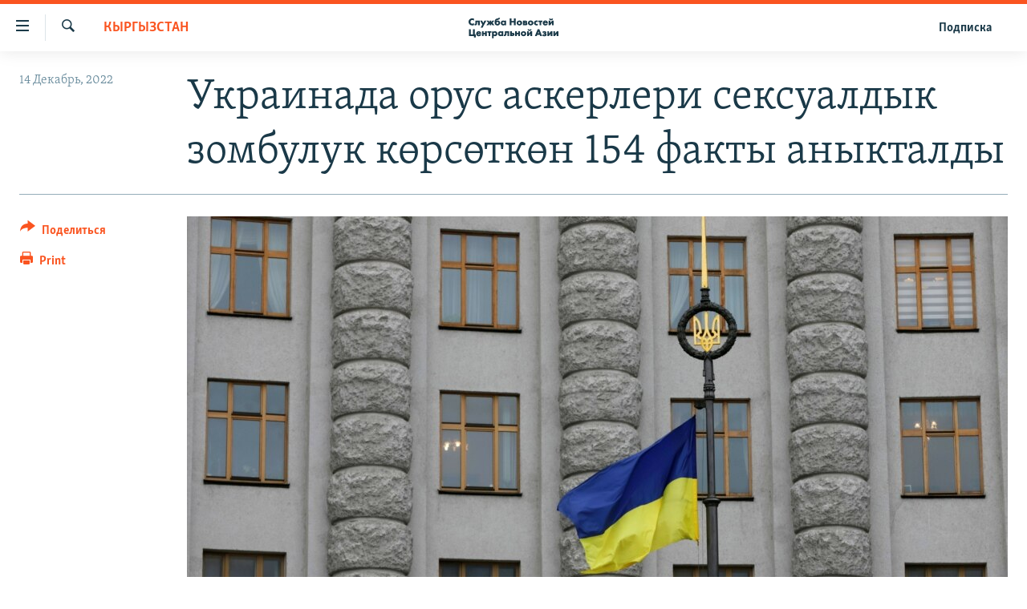

--- FILE ---
content_type: text/html; charset=utf-8
request_url: https://www.centralasian.org/a/gpu-seksualnoe-nasilie-voennikh-rf-v-ukraine/32175945.html
body_size: 8087
content:

<!DOCTYPE html>
<html lang="ru" dir="ltr" class="no-js">
<head>
<link href="/Content/responsive/RFE/ru-CAN/RFE-ru-CAN.css?&amp;av=0.0.0.0&amp;cb=370" rel="stylesheet"/>
<script type='text/javascript' src='https://www.youtube.com/iframe_api' async></script>
<script type="text/javascript">
//a general 'js' detection, must be on top level in <head>, due to CSS performance
document.documentElement.className = "js";
var cacheBuster = "370";
var appBaseUrl = "/";
var imgEnhancerBreakpoints = [0, 144, 256, 408, 650, 1023, 1597];
var isLoggingEnabled = false;
var isPreviewPage = false;
var isLivePreviewPage = false;
if (!isPreviewPage) {
window.RFE = window.RFE || {};
window.RFE.cacheEnabledByParam = window.location.href.indexOf('nocache=1') === -1;
const url = new URL(window.location.href);
const params = new URLSearchParams(url.search);
// Remove the 'nocache' parameter
params.delete('nocache');
// Update the URL without the 'nocache' parameter
url.search = params.toString();
window.history.replaceState(null, '', url.toString());
} else {
window.addEventListener('load', function() {
const links = window.document.links;
for (let i = 0; i < links.length; i++) {
links[i].href = '#';
links[i].target = '_self';
}
})
}
var pwaEnabled = false;
var swCacheDisabled;
</script>
<meta charset="utf-8" />
<title>Украинада орус аскерлери сексуалдык зомбулук көрсөткөн 154 факты аныкталды </title>
<meta name="description" content="Орусия Украинага кол салгандан бери Башкы прокуратура орус аскер кызматкерлери украин кыз-келиндерине карата сексуалдык зомбулук көрсөткөн 154 фактыны аныктады. Бул тууралуу Украинанын Башкы прокуратурасынын басма сөз кызматы билдирди." />
<meta name="keywords" content="Кыргызстан" />
<meta name="viewport" content="width=device-width, initial-scale=1.0" />
<meta http-equiv="X-UA-Compatible" content="IE=edge" />
<meta name="robots" content="max-image-preview:large">
<link href="https://www.currenttime.tv/a/gpu-seksualnoe-nasilie-voennikh-rf-v-ukraine/32175142.html" rel="canonical" />
<meta name="apple-mobile-web-app-title" content="RFE/RL" />
<meta name="apple-mobile-web-app-status-bar-style" content="black" />
<meta name="apple-itunes-app" content="app-id=475986784, app-argument=//32175945.ltr" />
<meta content="Украинада орус аскерлери сексуалдык зомбулук көрсөткөн 154 факты аныкталды " property="og:title" />
<meta content="Орусия Украинага кол салгандан бери Башкы прокуратура орус аскер кызматкерлери украин кыз-келиндерине карата сексуалдык зомбулук көрсөткөн 154 фактыны аныктады. Бул тууралуу Украинанын Башкы прокуратурасынын басма сөз кызматы билдирди." property="og:description" />
<meta content="article" property="og:type" />
<meta content="https://www.centralasian.org/a/gpu-seksualnoe-nasilie-voennikh-rf-v-ukraine/32175945.html" property="og:url" />
<meta content="CENTRAL ASIAN" property="og:site_name" />
<meta content="https://gdb.rferl.org/c6fbec4e-7db1-4dea-893b-ae2c95873e79_w1200_h630.jpg" property="og:image" />
<meta content="1200" property="og:image:width" />
<meta content="630" property="og:image:height" />
<meta content="568280086670706" property="fb:app_id" />
<meta content="summary_large_image" name="twitter:card" />
<meta content="@SomeAccount" name="twitter:site" />
<meta content="https://gdb.rferl.org/c6fbec4e-7db1-4dea-893b-ae2c95873e79_w1200_h630.jpg" name="twitter:image" />
<meta content="Украинада орус аскерлери сексуалдык зомбулук көрсөткөн 154 факты аныкталды " name="twitter:title" />
<meta content="Орусия Украинага кол салгандан бери Башкы прокуратура орус аскер кызматкерлери украин кыз-келиндерине карата сексуалдык зомбулук көрсөткөн 154 фактыны аныктады. Бул тууралуу Украинанын Башкы прокуратурасынын басма сөз кызматы билдирди." name="twitter:description" />
<script type="application/ld+json">{"articleSection":"Кыргызстан","isAccessibleForFree":true,"headline":"Украинада орус аскерлери сексуалдык зомбулук көрсөткөн 154 факты аныкталды ","inLanguage":"ru-CAN","keywords":"Кыргызстан","author":{"@type":"Person","name":"RFE/RL"},"datePublished":"2022-12-14 08:41:13Z","dateModified":"2022-12-14 08:41:13Z","publisher":{"logo":{"width":512,"height":220,"@type":"ImageObject","url":"https://www.centralasian.org/Content/responsive/RFE/ru-CAN/img/logo.png"},"@type":"NewsMediaOrganization","url":"https://www.centralasian.org","sameAs":["https://www.instagram.com/"],"name":"CENTRAL ASIAN","alternateName":""},"@context":"https://schema.org","@type":"NewsArticle","mainEntityOfPage":"https://www.centralasian.org/a/gpu-seksualnoe-nasilie-voennikh-rf-v-ukraine/32175945.html","url":"https://www.centralasian.org/a/gpu-seksualnoe-nasilie-voennikh-rf-v-ukraine/32175945.html","description":"Орусия Украинага кол салгандан бери Башкы прокуратура орус аскер кызматкерлери украин кыз-келиндерине карата сексуалдык зомбулук көрсөткөн 154 фактыны аныктады. Бул тууралуу Украинанын Башкы прокуратурасынын басма сөз кызматы билдирди.","image":{"width":1080,"height":608,"@type":"ImageObject","url":"https://gdb.rferl.org/c6fbec4e-7db1-4dea-893b-ae2c95873e79_w1080_h608.jpg"},"name":"Украинада орус аскерлери сексуалдык зомбулук көрсөткөн 154 факты аныкталды "}</script>
<script src="/Scripts/responsive/infographics.b?v=dVbZ-Cza7s4UoO3BqYSZdbxQZVF4BOLP5EfYDs4kqEo1&amp;av=0.0.0.0&amp;cb=370"></script>
<script src="/Scripts/responsive/loader.b?v=Q26XNwrL6vJYKjqFQRDnx01Lk2pi1mRsuLEaVKMsvpA1&amp;av=0.0.0.0&amp;cb=370"></script>
<link rel="icon" type="image/svg+xml" href="/Content/responsive/RFE/img/webApp/favicon.svg" />
<link rel="alternate icon" href="/Content/responsive/RFE/img/webApp/favicon.ico" />
<link rel="mask-icon" color="#ea6903" href="/Content/responsive/RFE/img/webApp/favicon_safari.svg" />
<link rel="apple-touch-icon" sizes="152x152" href="/Content/responsive/RFE/img/webApp/ico-152x152.png" />
<link rel="apple-touch-icon" sizes="144x144" href="/Content/responsive/RFE/img/webApp/ico-144x144.png" />
<link rel="apple-touch-icon" sizes="114x114" href="/Content/responsive/RFE/img/webApp/ico-114x114.png" />
<link rel="apple-touch-icon" sizes="72x72" href="/Content/responsive/RFE/img/webApp/ico-72x72.png" />
<link rel="apple-touch-icon-precomposed" href="/Content/responsive/RFE/img/webApp/ico-57x57.png" />
<link rel="icon" sizes="192x192" href="/Content/responsive/RFE/img/webApp/ico-192x192.png" />
<link rel="icon" sizes="128x128" href="/Content/responsive/RFE/img/webApp/ico-128x128.png" />
<meta name="msapplication-TileColor" content="#ffffff" />
<meta name="msapplication-TileImage" content="/Content/responsive/RFE/img/webApp/ico-144x144.png" />
<link rel="preload" href="/Content/responsive/fonts/Skolar-Lt_Cyrl_v2.4.woff" type="font/woff" as="font" crossorigin="anonymous" />
<link rel="alternate" type="application/rss+xml" title="RFE/RL - Top Stories [RSS]" href="/api/" />
<link rel="sitemap" type="application/rss+xml" href="/sitemap.xml" />
</head>
<body class=" nav-no-loaded cc_theme pg-article print-lay-article js-category-to-nav nojs-images ">
<script type="text/javascript" >
var analyticsData = {url:"https://www.centralasian.org/a/gpu-seksualnoe-nasilie-voennikh-rf-v-ukraine/32175945.html",property_id:"530",article_uid:"32175945",page_title:"Украинада орус аскерлери сексуалдык зомбулук көрсөткөн 154 факты аныкталды ",page_type:"article",content_type:"article",subcontent_type:"article",last_modified:"2022-12-14 08:41:13Z",pub_datetime:"2022-12-14 08:41:13Z",pub_year:"2022",pub_month:"12",pub_day:"14",pub_hour:"08",pub_weekday:"Wednesday",section:"кыргызстан",english_section:"kyrgyzstan",byline:"",categories:"kyrgyzstan",domain:"www.centralasian.org",language:"Russian",language_service:"RFERL Central Asian",platform:"web",copied:"no",copied_article:"",copied_title:"",runs_js:"Yes",cms_release:"8.44.0.0.370",enviro_type:"prod",slug:"gpu-seksualnoe-nasilie-voennikh-rf-v-ukraine",entity:"RFE",short_language_service:"CAN",platform_short:"W",page_name:"Украинада орус аскерлери сексуалдык зомбулук көрсөткөн 154 факты аныкталды "};
</script>
<noscript><iframe src="https://www.googletagmanager.com/ns.html?id=GTM-WXZBPZ" height="0" width="0" style="display:none;visibility:hidden"></iframe></noscript><script type="text/javascript" data-cookiecategory="analytics">
var gtmEventObject = Object.assign({}, analyticsData, {event: 'page_meta_ready'});window.dataLayer = window.dataLayer || [];window.dataLayer.push(gtmEventObject);
if (top.location === self.location) { //if not inside of an IFrame
var renderGtm = "true";
if (renderGtm === "true") {
(function(w,d,s,l,i){w[l]=w[l]||[];w[l].push({'gtm.start':new Date().getTime(),event:'gtm.js'});var f=d.getElementsByTagName(s)[0],j=d.createElement(s),dl=l!='dataLayer'?'&l='+l:'';j.async=true;j.src='//www.googletagmanager.com/gtm.js?id='+i+dl;f.parentNode.insertBefore(j,f);})(window,document,'script','dataLayer','GTM-WXZBPZ');
}
}
</script>
<!--Analytics tag js version start-->
<!--*** Accessibility links - For ScreenReaders only ***-->
<section>
<div class="sr-only">
<h2>Ссылки доступа</h2>
<ul>
<li><a href="#content" data-disable-smooth-scroll="1">Вернуться к основному содержанию</a></li>
<li><a href="#navigation" data-disable-smooth-scroll="1">Вернутся к главной навигации</a></li>
<li><a href="#txtHeaderSearch" data-disable-smooth-scroll="1">Вернутся к поиску</a></li>
</ul>
</div>
</section>
<div dir="ltr">
<div id="page">
<aside>
<div class="c-lightbox overlay-modal">
<div class="c-lightbox__intro">
<h2 class="c-lightbox__intro-title"></h2>
<button class="btn btn--rounded c-lightbox__btn c-lightbox__intro-next" title="Следующий">
<span class="ico ico--rounded ico-chevron-forward"></span>
<span class="sr-only">Следующий</span>
</button>
</div>
<div class="c-lightbox__nav">
<button class="btn btn--rounded c-lightbox__btn c-lightbox__btn--close" title="Закрыть">
<span class="ico ico--rounded ico-close"></span>
<span class="sr-only">Закрыть</span>
</button>
<button class="btn btn--rounded c-lightbox__btn c-lightbox__btn--prev" title="Предыдущий">
<span class="ico ico--rounded ico-chevron-backward"></span>
<span class="sr-only">Предыдущий</span>
</button>
<button class="btn btn--rounded c-lightbox__btn c-lightbox__btn--next" title="Следующий">
<span class="ico ico--rounded ico-chevron-forward"></span>
<span class="sr-only">Следующий</span>
</button>
</div>
<div class="c-lightbox__content-wrap">
<figure class="c-lightbox__content">
<span class="c-spinner c-spinner--lightbox">
<img src="/Content/responsive/img/player-spinner.png"
alt="пожалуйста, подождите"
title="пожалуйста, подождите" />
</span>
<div class="c-lightbox__img">
<div class="thumb">
<img src="" alt="" />
</div>
</div>
<figcaption>
<div class="c-lightbox__info c-lightbox__info--foot">
<span class="c-lightbox__counter"></span>
<span class="caption c-lightbox__caption"></span>
</div>
</figcaption>
</figure>
</div>
<div class="hidden">
<div class="content-advisory__box content-advisory__box--lightbox">
<span class="content-advisory__box-text">This image contains sensitive content which some people may find offensive or disturbing.</span>
<button class="btn btn--transparent content-advisory__box-btn m-t-md" value="text" type="button">
<span class="btn__text">
Click to reveal
</span>
</button>
</div>
</div>
</div>
<div class="print-dialogue">
<div class="container">
<h3 class="print-dialogue__title section-head">Print Options:</h3>
<div class="print-dialogue__opts">
<ul class="print-dialogue__opt-group">
<li class="form__group form__group--checkbox">
<input class="form__check " id="checkboxImages" name="checkboxImages" type="checkbox" checked="checked" />
<label for="checkboxImages" class="form__label m-t-md">Images</label>
</li>
<li class="form__group form__group--checkbox">
<input class="form__check " id="checkboxMultimedia" name="checkboxMultimedia" type="checkbox" checked="checked" />
<label for="checkboxMultimedia" class="form__label m-t-md">Multimedia</label>
</li>
</ul>
<ul class="print-dialogue__opt-group">
<li class="form__group form__group--checkbox">
<input class="form__check " id="checkboxEmbedded" name="checkboxEmbedded" type="checkbox" checked="checked" />
<label for="checkboxEmbedded" class="form__label m-t-md">Embedded Content</label>
</li>
<li class="hidden">
<input class="form__check " id="checkboxComments" name="checkboxComments" type="checkbox" />
<label for="checkboxComments" class="form__label m-t-md"> Comments</label>
</li>
</ul>
</div>
<div class="print-dialogue__buttons">
<button class="btn btn--secondary close-button" type="button" title="Отменить">
<span class="btn__text ">Отменить</span>
</button>
<button class="btn btn-cust-print m-l-sm" type="button" title="Print">
<span class="btn__text ">Print</span>
</button>
</div>
</div>
</div>
<div class="ctc-message pos-fix">
<div class="ctc-message__inner">Link has been copied to clipboard</div>
</div>
</aside>
<div class="hdr-20 hdr-20--big">
<div class="hdr-20__inner">
<div class="hdr-20__max pos-rel">
<div class="hdr-20__side hdr-20__side--primary d-flex">
<label data-for="main-menu-ctrl" data-switcher-trigger="true" data-switch-target="main-menu-ctrl" class="burger hdr-trigger pos-rel trans-trigger" data-trans-evt="click" data-trans-id="menu">
<span class="ico ico-close hdr-trigger__ico hdr-trigger__ico--close burger__ico burger__ico--close"></span>
<span class="ico ico-menu hdr-trigger__ico hdr-trigger__ico--open burger__ico burger__ico--open"></span>
</label>
<div class="menu-pnl pos-fix trans-target" data-switch-target="main-menu-ctrl" data-trans-id="menu">
<div class="menu-pnl__inner">
<nav class="main-nav menu-pnl__item menu-pnl__item--first">
<ul class="main-nav__list accordeon" data-analytics-tales="false" data-promo-name="link" data-location-name="nav,secnav">
<li class="main-nav__item">
<a class="main-nav__item-name main-nav__item-name--link" href="https://www.centralasian.org/p/4860.html" title="О проекте" >О проекте</a>
</li>
<li class="main-nav__item">
<a class="main-nav__item-name main-nav__item-name--link" href="https://www.centralasian.org/subscribe.html" title="Подписка" >Подписка</a>
</li>
<li class="main-nav__item">
<a class="main-nav__item-name main-nav__item-name--link" href="https://www.centralasian.org/p/4808.html" title="Контакты" >Контакты</a>
</li>
<li class="main-nav__item">
<a class="main-nav__item-name main-nav__item-name--link" href="https://direct.usagm.gov" title="RFE/RL Директ" >RFE/RL Директ</a>
</li>
<li class="main-nav__item">
<a class="main-nav__item-name main-nav__item-name--link" href="http://www.currenttime.tv/" title="настоящее время" >настоящее время</a>
</li>
<li class="main-nav__item">
<a class="main-nav__item-name main-nav__item-name--link" href="/z/22619" title="Мигрант Медиа" data-item-name="migrant-media" >Мигрант Медиа</a>
</li>
</ul>
</nav>
</div>
</div>
<label data-for="top-search-ctrl" data-switcher-trigger="true" data-switch-target="top-search-ctrl" class="top-srch-trigger hdr-trigger">
<span class="ico ico-close hdr-trigger__ico hdr-trigger__ico--close top-srch-trigger__ico top-srch-trigger__ico--close"></span>
<span class="ico ico-search hdr-trigger__ico hdr-trigger__ico--open top-srch-trigger__ico top-srch-trigger__ico--open"></span>
</label>
<div class="srch-top srch-top--in-header" data-switch-target="top-search-ctrl">
<div class="container">
<form action="/s" class="srch-top__form srch-top__form--in-header" id="form-topSearchHeader" method="get" role="search"><label for="txtHeaderSearch" class="sr-only">Искать</label>
<input type="text" id="txtHeaderSearch" name="k" placeholder="текст для поиска..." accesskey="s" value="" class="srch-top__input analyticstag-event" onkeydown="if (event.keyCode === 13) { FireAnalyticsTagEventOnSearch('search', $dom.get('#txtHeaderSearch')[0].value) }" />
<button title="Искать" type="submit" class="btn btn--top-srch analyticstag-event" onclick="FireAnalyticsTagEventOnSearch('search', $dom.get('#txtHeaderSearch')[0].value) ">
<span class="ico ico-search"></span>
</button></form>
</div>
</div>
<a href="/" class="main-logo-link">
<img src="/Content/responsive/RFE/ru-CAN/img/logo-compact.svg" class="main-logo main-logo--comp" alt="site logo">
<img src="/Content/responsive/RFE/ru-CAN/img/logo.svg" class="main-logo main-logo--big" alt="site logo">
</a>
</div>
<div class="hdr-20__side hdr-20__side--secondary d-flex">
<a href="/subscribe.html" title="Подписка" class="hdr-20__secondary-item hdr-20__secondary-item--lang" data-item-name="satellite">
Подписка
</a>
<a href="/s" title="Искать" class="hdr-20__secondary-item hdr-20__secondary-item--search" data-item-name="search">
<span class="ico ico-search hdr-20__secondary-icon hdr-20__secondary-icon--search"></span>
</a>
<div class="srch-bottom">
<form action="/s" class="srch-bottom__form d-flex" id="form-bottomSearch" method="get" role="search"><label for="txtSearch" class="sr-only">Искать</label>
<input type="search" id="txtSearch" name="k" placeholder="текст для поиска..." accesskey="s" value="" class="srch-bottom__input analyticstag-event" onkeydown="if (event.keyCode === 13) { FireAnalyticsTagEventOnSearch('search', $dom.get('#txtSearch')[0].value) }" />
<button title="Искать" type="submit" class="btn btn--bottom-srch analyticstag-event" onclick="FireAnalyticsTagEventOnSearch('search', $dom.get('#txtSearch')[0].value) ">
<span class="ico ico-search"></span>
</button></form>
</div>
</div>
<img src="/Content/responsive/RFE/ru-CAN/img/logo-print.gif" class="logo-print" alt="site logo">
<img src="/Content/responsive/RFE/ru-CAN/img/logo-print_color.png" class="logo-print logo-print--color" alt="site logo">
</div>
</div>
</div>
<script>
if (document.body.className.indexOf('pg-home') > -1) {
var nav2In = document.querySelector('.hdr-20__inner');
var nav2Sec = document.querySelector('.hdr-20__side--secondary');
var secStyle = window.getComputedStyle(nav2Sec);
if (nav2In && window.pageYOffset < 150 && secStyle['position'] !== 'fixed') {
nav2In.classList.add('hdr-20__inner--big')
}
}
</script>
<div class="c-hlights c-hlights--breaking c-hlights--no-item" data-hlight-display="mobile,desktop">
<div class="c-hlights__wrap container p-0">
<div class="c-hlights__nav">
<a role="button" href="#" title="Предыдущий">
<span class="ico ico-chevron-backward m-0"></span>
<span class="sr-only">Предыдущий</span>
</a>
<a role="button" href="#" title="Следующий">
<span class="ico ico-chevron-forward m-0"></span>
<span class="sr-only">Следующий</span>
</a>
</div>
<span class="c-hlights__label">
<span class="">Новость часа</span>
<span class="switcher-trigger">
<label data-for="more-less-1" data-switcher-trigger="true" class="switcher-trigger__label switcher-trigger__label--more p-b-0" title="Показать больше">
<span class="ico ico-chevron-down"></span>
</label>
<label data-for="more-less-1" data-switcher-trigger="true" class="switcher-trigger__label switcher-trigger__label--less p-b-0" title="Show less">
<span class="ico ico-chevron-up"></span>
</label>
</span>
</span>
<ul class="c-hlights__items switcher-target" data-switch-target="more-less-1">
</ul>
</div>
</div> <div id="content">
<main class="container">
<div class="hdr-container">
<div class="row">
<div class="col-category col-xs-12 col-md-2 pull-left"> <div class="category js-category">
<a class="" href="/z/18690">Кыргызстан</a> </div>
</div><div class="col-title col-xs-12 col-md-10 pull-right"> <h1 class="title pg-title">
Украинада орус аскерлери сексуалдык зомбулук көрсөткөн 154 факты аныкталды
</h1>
</div><div class="col-publishing-details col-xs-12 col-sm-12 col-md-2 pull-left"> <div class="publishing-details ">
<div class="published">
<span class="date" >
<time pubdate="pubdate" datetime="2022-12-14T08:41:13+00:00">
14 Декабрь, 2022
</time>
</span>
</div>
</div>
</div><div class="col-lg-12 separator"> <div class="separator">
<hr class="title-line" />
</div>
</div><div class="col-multimedia col-xs-12 col-md-10 pull-right"> <div class="cover-media">
<figure class="media-image js-media-expand">
<div class="img-wrap">
<div class="thumb thumb16_9">
<img src="https://gdb.rferl.org/f34086c7-6f7a-4346-bff8-4d30c0d5196f_w250_r1_s.jpg" alt="" />
</div>
</div>
</figure>
</div>
</div><div class="col-xs-12 col-md-2 pull-left article-share pos-rel"> <div class="share--box">
<div class="sticky-share-container" style="display:none">
<div class="container">
<a href="https://www.centralasian.org" id="logo-sticky-share">&nbsp;</a>
<div class="pg-title pg-title--sticky-share">
Украинада орус аскерлери сексуалдык зомбулук көрсөткөн 154 факты аныкталды
</div>
<div class="sticked-nav-actions">
<!--This part is for sticky navigation display-->
<p class="buttons link-content-sharing p-0 ">
<button class="btn btn--link btn-content-sharing p-t-0 " id="btnContentSharing" value="text" role="Button" type="" title="поделиться в других соцсетях">
<span class="ico ico-share ico--l"></span>
<span class="btn__text ">
Поделиться
</span>
</button>
</p>
<aside class="content-sharing js-content-sharing js-content-sharing--apply-sticky content-sharing--sticky"
role="complementary"
data-share-url="https://www.centralasian.org/a/gpu-seksualnoe-nasilie-voennikh-rf-v-ukraine/32175945.html" data-share-title="Украинада орус аскерлери сексуалдык зомбулук көрсөткөн 154 факты аныкталды " data-share-text="Орусия Украинага кол салгандан бери Башкы прокуратура орус аскер кызматкерлери украин кыз-келиндерине карата сексуалдык зомбулук көрсөткөн 154 фактыны аныктады. Бул тууралуу Украинанын Башкы прокуратурасынын басма сөз кызматы билдирди.">
<div class="content-sharing__popover">
<h6 class="content-sharing__title">Поделиться</h6>
<button href="#close" id="btnCloseSharing" class="btn btn--text-like content-sharing__close-btn">
<span class="ico ico-close ico--l"></span>
</button>
<ul class="content-sharing__list">
<li class="content-sharing__item">
<div class="ctc ">
<input type="text" class="ctc__input" readonly="readonly">
<a href="" js-href="https://www.centralasian.org/a/gpu-seksualnoe-nasilie-voennikh-rf-v-ukraine/32175945.html" class="content-sharing__link ctc__button">
<span class="ico ico-copy-link ico--rounded ico--s"></span>
<span class="content-sharing__link-text">Copy link</span>
</a>
</div>
</li>
<li class="content-sharing__item">
<a href="https://telegram.me/share/url?url=https%3a%2f%2fwww.centralasian.org%2fa%2fgpu-seksualnoe-nasilie-voennikh-rf-v-ukraine%2f32175945.html"
data-analytics-text="share_on_telegram"
title="Telegram" target="_blank"
class="content-sharing__link js-social-btn">
<span class="ico ico-telegram ico--rounded ico--s"></span>
<span class="content-sharing__link-text">Telegram</span>
</a>
</li>
<li class="content-sharing__item">
<a href="mailto:?body=https%3a%2f%2fwww.centralasian.org%2fa%2fgpu-seksualnoe-nasilie-voennikh-rf-v-ukraine%2f32175945.html&amp;subject=Украинада орус аскерлери сексуалдык зомбулук көрсөткөн 154 факты аныкталды "
title="Email"
class="content-sharing__link ">
<span class="ico ico-email ico--rounded ico--s"></span>
<span class="content-sharing__link-text">Email</span>
</a>
</li>
</ul>
</div>
</aside>
</div>
</div>
</div>
<div class="links">
<p class="buttons link-content-sharing p-0 ">
<button class="btn btn--link btn-content-sharing p-t-0 " id="btnContentSharing" value="text" role="Button" type="" title="поделиться в других соцсетях">
<span class="ico ico-share ico--l"></span>
<span class="btn__text ">
Поделиться
</span>
</button>
</p>
<aside class="content-sharing js-content-sharing " role="complementary"
data-share-url="https://www.centralasian.org/a/gpu-seksualnoe-nasilie-voennikh-rf-v-ukraine/32175945.html" data-share-title="Украинада орус аскерлери сексуалдык зомбулук көрсөткөн 154 факты аныкталды " data-share-text="Орусия Украинага кол салгандан бери Башкы прокуратура орус аскер кызматкерлери украин кыз-келиндерине карата сексуалдык зомбулук көрсөткөн 154 фактыны аныктады. Бул тууралуу Украинанын Башкы прокуратурасынын басма сөз кызматы билдирди.">
<div class="content-sharing__popover">
<h6 class="content-sharing__title">Поделиться</h6>
<button href="#close" id="btnCloseSharing" class="btn btn--text-like content-sharing__close-btn">
<span class="ico ico-close ico--l"></span>
</button>
<ul class="content-sharing__list">
<li class="content-sharing__item">
<div class="ctc ">
<input type="text" class="ctc__input" readonly="readonly">
<a href="" js-href="https://www.centralasian.org/a/gpu-seksualnoe-nasilie-voennikh-rf-v-ukraine/32175945.html" class="content-sharing__link ctc__button">
<span class="ico ico-copy-link ico--rounded ico--l"></span>
<span class="content-sharing__link-text">Copy link</span>
</a>
</div>
</li>
<li class="content-sharing__item">
<a href="https://telegram.me/share/url?url=https%3a%2f%2fwww.centralasian.org%2fa%2fgpu-seksualnoe-nasilie-voennikh-rf-v-ukraine%2f32175945.html"
data-analytics-text="share_on_telegram"
title="Telegram" target="_blank"
class="content-sharing__link js-social-btn">
<span class="ico ico-telegram ico--rounded ico--l"></span>
<span class="content-sharing__link-text">Telegram</span>
</a>
</li>
<li class="content-sharing__item">
<a href="mailto:?body=https%3a%2f%2fwww.centralasian.org%2fa%2fgpu-seksualnoe-nasilie-voennikh-rf-v-ukraine%2f32175945.html&amp;subject=Украинада орус аскерлери сексуалдык зомбулук көрсөткөн 154 факты аныкталды "
title="Email"
class="content-sharing__link ">
<span class="ico ico-email ico--rounded ico--l"></span>
<span class="content-sharing__link-text">Email</span>
</a>
</li>
</ul>
</div>
</aside>
<p class="link-print visible-md visible-lg buttons p-0">
<button class="btn btn--link btn-print p-t-0" onclick="if (typeof FireAnalyticsTagEvent === 'function') {FireAnalyticsTagEvent({ on_page_event: 'print_story' });}return false" title="(CTRL+P)">
<span class="ico ico-print"></span>
<span class="btn__text">Print</span>
</button>
</p>
</div>
</div>
</div>
</div>
</div>
<div class="body-container">
<div class="row">
<div class="col-xs-12 col-sm-12 col-md-10 col-lg-10 pull-right">
<div class="row">
<div class="col-xs-12 col-sm-12 col-md-8 col-lg-8 pull-left bottom-offset content-offset">
<div class="intro intro--bold" >
<p >Орусия Украинага кол салгандан бери Башкы прокуратура орус аскер кызматкерлери украин кыз-келиндерине карата сексуалдык зомбулук көрсөткөн 154 фактыны аныктады. Бул тууралуу Украинанын Башкы прокуратурасынын басма сөз кызматы билдирди.</p>
</div>
<div id="article-content" class="content-floated-wrap fb-quotable">
<div class="wsw">
<p> </p>
<p> </p>
<p>Маалыматка караганда, сексуалдык мүнөздөгү кылмыштар орус аскерлери басып алган украин аймактарында жасалган.</p>
<p>Тергөөчүлөр Херсондо орус аскер кызматкерлери төрт ай бою жергиликтүү аялды зордуктап келгенин аныкташкан. Марттан баштап орус аскерлери херсондук дагы бир аялды маал-маалы менен жылаңач чечиндирип, кыйнап, денесине кайнак суу куюшкан.</p>
<p>Тергөөчүлөр орус аскерлери украиналыктардын жыныстык органдарына электр тогун өткөрүү менен кыйнаган 30 фактыны ачыкка чыгарышкан.</p>
<p>Июлда БУУнун сексуалдык зомбулук маселелери боюнча атайын өкүлү Прамила Паттен Украинада 124 сексуалдык зомбулук учуру катталганын кабарлаган. Ал бул айсбергдин учу гана экенин жана согуш шартында сексуалдык зомбулуктун чыныгы масштабын чагылдырбай турганын белгилеген.</p>
<p> </p>
</div>
</div>
</div>
<div class="col-xs-12 col-sm-12 col-md-4 col-lg-4 pull-left design-top-offset"> <div class="region">
</div>
</div>
</div>
</div>
</div>
</div>
</main>
<a class="btn pos-abs p-0 lazy-scroll-load" data-ajax="true" data-ajax-mode="replace" data-ajax-update="#ymla-section" data-ajax-url="/part/section/5/9463" href="/p/9463.html" loadonce="true" title="Continue reading">​</a> <div id="ymla-section" class="clear ymla-section"></div>
</div>
<footer role="contentinfo">
<div id="foot" class="foot">
<div class="container">
<div class="foot-nav collapsed" id="foot-nav">
<div class="menu">
<ul class="items">
<li class="socials block-socials">
<span class="handler" id="socials-handler">
Присоединяйтесь!
</span>
<div class="inner">
<ul class="subitems follow">
<li>
<a href="https://www.instagram.com/" title="Подпишитесь на нашу страницу в Instagram" data-analytics-text="follow_on_instagram" class="btn btn--rounded js-social-btn btn-instagram" target="_blank" rel="noopener">
<span class="ico ico-instagram ico--rounded"></span>
</a>
</li>
<li>
<a href="/rssfeeds" title="RSS" data-analytics-text="follow_on_rss" class="btn btn--rounded js-social-btn btn-rss" >
<span class="ico ico-rss ico--rounded"></span>
</a>
</li>
<li>
<a href="/podcasts" title="Podcast" data-analytics-text="follow_on_podcast" class="btn btn--rounded js-social-btn btn-podcast" >
<span class="ico ico-podcast ico--rounded"></span>
</a>
</li>
</ul>
</div>
</li>
<li class="block-primary collapsed collapsible item">
<span class="handler">
Контакты
<span title="close tab" class="ico ico-chevron-up"></span>
<span title="open tab" class="ico ico-chevron-down"></span>
<span title="add" class="ico ico-plus"></span>
<span title="remove" class="ico ico-minus"></span>
</span>
<div class="inner">
<ul class="subitems">
<li class="subitem">
<a class="handler" href="http://m.centralasian.org/p/4808.html" title="Email" >Email</a>
</li>
</ul>
</div>
</li>
<li class="block-primary collapsed collapsible item">
<span class="handler">
Новости Центральной Азии
<span title="close tab" class="ico ico-chevron-up"></span>
<span title="open tab" class="ico ico-chevron-down"></span>
<span title="add" class="ico ico-plus"></span>
<span title="remove" class="ico ico-minus"></span>
</span>
<div class="inner">
<ul class="subitems">
<li class="subitem">
<a class="handler" href="/p/4860.html" title="О проекте" >О проекте</a>
</li>
</ul>
</div>
</li>
</ul>
</div>
</div>
<div class="foot__item foot__item--copyrights">
<p class="copyright">CENTRAL ASIAN © 2026 RFE/RL, Inc. | Все права защищены.</p>
</div>
</div>
</div>
</footer> </div>
</div>
<script defer src="/Scripts/responsive/serviceWorkerInstall.js?cb=370"></script>
<script type="text/javascript">
// opera mini - disable ico font
if (navigator.userAgent.match(/Opera Mini/i)) {
document.getElementsByTagName("body")[0].className += " can-not-ff";
}
// mobile browsers test
if (typeof RFE !== 'undefined' && RFE.isMobile) {
if (RFE.isMobile.any()) {
document.getElementsByTagName("body")[0].className += " is-mobile";
}
else {
document.getElementsByTagName("body")[0].className += " is-not-mobile";
}
}
</script>
<script src="/conf.js?x=370" type="text/javascript"></script>
<div class="responsive-indicator">
<div class="visible-xs-block">XS</div>
<div class="visible-sm-block">SM</div>
<div class="visible-md-block">MD</div>
<div class="visible-lg-block">LG</div>
</div>
<script type="text/javascript">
var bar_data = {
"apiId": "32175945",
"apiType": "1",
"isEmbedded": "0",
"culture": "ru-CAN",
"cookieName": "cmsLoggedIn",
"cookieDomain": "www.centralasian.org"
};
</script>
<div id="scriptLoaderTarget" style="display:none;contain:strict;"></div>
</body>
</html>

--- FILE ---
content_type: image/svg+xml
request_url: https://www.centralasian.org/Content/responsive/RFE/ru-CAN/img/logo-compact.svg
body_size: 2343
content:
<?xml version="1.0" encoding="UTF-8"?>
<svg id="Layer_1" data-name="Layer 1" xmlns="http://www.w3.org/2000/svg" viewBox="0 0 233.2 80">
  <defs>
    <style>
      .cls-1 {
        fill: #1a3948;
        stroke-width: 0px;
      }
    </style>
  </defs>
  <path class="cls-1" d="m14.3,33.5c.9,0,2.2-.1,3.8-.9l.2-.1v-5.3l-.5.5c-1.1,1.1-2.3,1.6-3.7,1.6-1.9,0-3-.9-3.4-1.3-.5-.5-1.4-1.6-1.4-3.4,0-1.4.5-2.7,1.5-3.6.8-.8,1.9-1.2,3.2-1.2,1.4,0,2.7.6,3.7,1.7l.5.5v-5.3l-.2-.1c-1.5-.6-2.9-.9-4.2-.9-2.5,0-4.8.9-6.5,2.5s-2.7,4-2.7,6.4,1,4.8,2.7,6.5c1.9,1.6,4.2,2.4,7,2.4Z"/>
  <path class="cls-1" d="m21.3,33.3c1.1,0,2.3-.1,3.3-1.3.8-.9,1.2-2.2,1.2-4v-3h2.4v8.2h4.2v-11.7h-10.7v6.4c0,.5-.1,1.2-.4,1.6-.4.4-1.1.3-1.4.2l-.4-.1v3.4l.2.1c.6.1,1,.2,1.6.2Z"/>
  <polygon class="cls-1" points="34.8 38.8 39.6 38.8 49 21.5 44.2 21.5 41.3 27.1 38.3 21.5 33.4 21.5 38.9 31.4 34.8 38.8"/>
  <polygon class="cls-1" points="48.9 33.1 54.1 33.1 57 29 57 33.1 61.1 33.1 61.1 29 64 33.1 69.2 33.1 64.4 27 68.8 21.5 63.9 21.5 61.1 25.3 61.1 21.5 57 21.5 57 25.3 54.2 21.5 49.3 21.5 53.6 27 48.9 33.1"/>
  <path class="cls-1" d="m83.4,27.1c0-1.6-.6-3.2-1.8-4.3-1.1-1.1-2.7-1.6-4.6-1.6-1.4,0-2.6.4-3.5,1.1.2-.5.5-1,.9-1.4.7-.6,1.7-.9,2.7-1.2l1.5-.4c1.3-.4,2.3-.8,2.9-1.4.8-.7,1.3-1.9,1.4-3.1v-.3h-3.8v.3c0,.1,0,.3-.2.5-.3.4-1,.5-2,.7l-.9.2c-1.1.2-2.8.6-4.2,2-2,2.1-2.3,5.7-2.3,7.7,0,1,0,3.9,2.1,5.9,1.2,1.2,2.8,1.7,4.8,1.7,1.5,0,3.4-.2,5-1.8,1.3-1.2,2-2.8,2-4.6Zm-5.2,2.1c-.5.4-1.1.6-1.7.6-1,0-1.6-.4-1.9-.7-.5-.5-.7-1.1-.7-1.8s.3-1.4.8-1.9h0c.3-.3.9-.7,1.8-.7.7,0,1.4.2,1.9.7s.7,1.1.7,1.7c0,.9-.3,1.6-.9,2.1Z"/>
  <path class="cls-1" d="m91,33.5c1.2,0,2.3-.4,3-1.2v.8h4.2v-11.6h-4.2v.8c-1-.9-2.3-1.1-3.2-1.1-1.6,0-3.1.6-4.1,1.6-1.2,1.1-1.8,2.8-1.8,4.7,0,1.7.6,3.1,1.7,4.3,1.1,1.1,2.5,1.7,4.4,1.7Zm-1.9-6.2c0-.7.2-1.3.7-1.8.5-.4,1.1-.7,1.8-.7s1.4.3,1.8.7c.5.4.7,1.1.7,1.8,0,.9-.4,1.5-.8,1.9s-1.1.7-1.7.7c-.7,0-1.5-.3-1.9-.8-.2-.4-.6-.9-.6-1.8Z"/>
  <polygon class="cls-1" points="111.6 26.1 117.7 26.1 117.7 33.1 122.2 33.1 122.2 16 117.7 16 117.7 22.3 111.6 22.3 111.6 16 107.1 16 107.1 33.1 111.6 33.1 111.6 26.1"/>
  <path class="cls-1" d="m131.3,33.5c2.1,0,3.9-.7,5.1-1.9,1.1-1.1,1.8-2.7,1.8-4.3s-.7-3.2-1.8-4.3c-1.2-1.2-3.1-1.9-5.1-1.9-2.1,0-3.9.7-5.1,1.9-1.1,1.1-1.8,2.7-1.8,4.3s.7,3.2,1.8,4.3c1.2,1.2,3,1.9,5.1,1.9Zm-1.9-8.1c.5-.5,1.1-.7,1.8-.7s1.4.2,1.8.7c.5.5.7,1.1.7,1.9s-.2,1.4-.7,1.9-1.1.7-1.8.7c-.8,0-1.4-.2-1.9-.7s-.7-1.1-.7-1.9c.1-.8.3-1.4.8-1.9Z"/>
  <path class="cls-1" d="m150.4,27.6c-.3-.3-.6-.5-1-.6.1-.1.2-.2.3-.3.7-.7.8-1.5.8-2,0-1-.3-1.8-1-2.4-.9-.8-2.3-.8-3-.8h-6.3v11.6h7.2c1.6,0,2.5-.6,3-1.1.6-.6.9-1.4.9-2.3,0-.9-.3-1.6-.9-2.1Zm-6,.9h1.2c.3,0,.8,0,1,.2.2.1.2.3.2.5,0,.3-.1.5-.3.6-.2.2-.6.2-.9.2h-1.3v-1.5h.1Zm1.9-2.8c-.2.2-.6.2-.7.2h-1.2v-1.4h1.1c.4,0,.7.1.8.2s.2.2.2.5c.1.2,0,.4-.2.5Z"/>
  <path class="cls-1" d="m159.4,21.1c-2.1,0-3.9.7-5.1,1.9-1.1,1.1-1.8,2.7-1.8,4.3s.7,3.2,1.8,4.3c1.2,1.2,3.1,1.9,5.1,1.9,2.1,0,3.9-.7,5.1-1.9,1.1-1.1,1.8-2.7,1.8-4.3s-.7-3.2-1.8-4.3c-1.2-1.2-3-1.9-5.1-1.9Zm1.8,8.1c-.5.5-1.1.7-1.8.7-.8,0-1.4-.2-1.9-.7s-.7-1.1-.7-1.9.2-1.4.7-1.9,1.1-.7,1.8-.7,1.4.2,1.8.7c.5.5.7,1.1.7,1.9.2.8-.1,1.4-.6,1.9Z"/>
  <path class="cls-1" d="m177.1,32.8l.2-.1v-4l-.5.4c-.8.7-1.6.8-2.1.8-.8,0-1.5-.3-2-.8-.4-.4-.7-1.1-.7-1.8s.3-1.4.7-1.9c.2-.2.8-.7,1.9-.7.8,0,1.6.3,2.2.8l.5.4v-4.1l-.2-.1c-.9-.4-1.9-.6-3-.6-1.8,0-3.3.5-4.5,1.6-1.3,1.2-2,2.8-2,4.6,0,2.3,1.2,3.8,1.9,4.4,1.2,1.1,2.8,1.7,4.6,1.7,1.2.1,2.1-.1,3-.6Z"/>
  <polygon class="cls-1" points="181.4 33.1 185.7 33.1 185.7 25 188.7 25 188.7 21.5 178.4 21.5 178.4 25 181.4 25 181.4 33.1"/>
  <path class="cls-1" d="m202.1,29.3l-4-.4-.1.2c-.3.6-.6.8-.7.8-.3.2-.8.3-1.3.3-.7,0-1.3-.2-1.6-.6s-.5-.9-.6-1.4h8.4v-.7c0-2-.5-3.5-1.7-4.7-1.1-1.2-2.7-1.7-4.7-1.7s-3.4.6-4.5,1.7-1.8,2.8-1.8,4.6.6,3.3,1.8,4.5c1.5,1.5,3.2,1.7,4.7,1.7s2.7-.3,3.7-.9c.8-.5,1.8-1.3,2.3-2.9l.1-.5Zm-8.1-3.8c.1-.2.2-.5.4-.7.4-.4,1-.6,1.6-.6s1.1.2,1.5.5c.3.2.4.5.5.8,0,0-4,0-4,0Z"/>
  <path class="cls-1" d="m207.3,19.7c1,.7,2.3.7,3.1.7s2.1-.1,3.1-.7c.8-.5,1.4-1.3,1.7-2.3l.1-.3-3.1-1.2-.1.3c-.1.4-.3.7-.6,1s-.7.4-1.2.4-.9-.1-1.2-.4c-.3-.2-.5-.6-.6-1l-.1-.3-3.1,1.2.1.3c.5,1,1.1,1.8,1.9,2.3Z"/>
  <polygon class="cls-1" points="212.4 27.3 212.4 33.1 216.6 33.1 216.6 21.5 212.8 21.5 208.4 27.2 208.4 21.5 204.2 21.5 204.2 33.1 208 33.1 212.4 27.3"/>
  <polygon class="cls-1" points="20.1 42.8 15.6 42.8 15.6 56.1 10 56.1 10 42.8 5.5 42.8 5.5 59.9 18.3 59.9 18.3 63.6 22.4 63.6 22.4 56.1 20.1 56.1 20.1 42.8"/>
  <path class="cls-1" d="m29.7,47.9c-1.9,0-3.4.6-4.5,1.7-1.1,1.1-1.8,2.8-1.8,4.6s.6,3.3,1.8,4.5c1.5,1.5,3.2,1.7,4.7,1.7s2.7-.3,3.7-.9c.8-.5,1.8-1.3,2.3-2.9l.1-.4-4-.4-.1.2c-.3.6-.6.8-.7.8-.3.2-.8.3-1.3.3-.7,0-1.3-.2-1.6-.6-.3-.4-.5-.9-.6-1.4h8.4v-.7c0-2-.5-3.5-1.7-4.7-1.1-1.3-2.7-1.8-4.7-1.8Zm-1.8,4.3c.1-.2.2-.5.4-.7.4-.4,1-.6,1.6-.6s1.1.2,1.5.5c.3.2.4.5.5.8h-4Z"/>
  <polygon class="cls-1" points="45.8 52.1 42.3 52.1 42.3 48.2 38.1 48.2 38.1 59.9 42.3 59.9 42.3 55.5 45.8 55.5 45.8 59.9 50 59.9 50 48.2 45.8 48.2 45.8 52.1"/>
  <polygon class="cls-1" points="51.4 51.7 54.4 51.7 54.4 59.9 58.7 59.9 58.7 51.7 61.7 51.7 61.7 48.2 51.4 48.2 51.4 51.7"/>
  <path class="cls-1" d="m70.5,47.9c-1.3,0-2.3.4-3.2,1.2v-.8h-4.2v17.3h4.2v-6.4c.8.8,1.9,1.1,3.3,1.1,1.7,0,2.9-.5,4-1.6,1.2-1.2,1.9-2.8,1.9-4.6s-.6-3.4-1.8-4.5c-.8-.8-2.1-1.7-4.2-1.7Zm1.7,6.1c0,.7-.3,1.4-.8,1.9-.5.4-1.1.7-1.7.7-.7,0-1.4-.3-1.9-.8s-.7-1.1-.7-1.7c0-.7.3-1.3.8-1.8.3-.3.9-.7,1.8-.7.7,0,1.3.2,1.8.7.4.4.7,1,.7,1.7Z"/>
  <path class="cls-1" d="m87,49c-1-.9-2.3-1.1-3.2-1.1-1.6,0-3.1.6-4.1,1.6-1.2,1.1-1.8,2.8-1.8,4.7,0,1.7.6,3.1,1.7,4.3,1.2,1.2,2.5,1.8,4.4,1.8,1.2,0,2.3-.4,3-1.2v.8h4.2v-11.7h-4.2v.8Zm-.5,3.2c.5.4.7,1.1.7,1.8,0,.9-.4,1.5-.8,1.9s-1.1.7-1.7.7c-.7,0-1.5-.3-1.9-.8-.3-.3-.7-.9-.7-1.8,0-.7.2-1.3.7-1.8.5-.4,1.1-.7,1.8-.7.8,0,1.5.3,1.9.7Z"/>
  <path class="cls-1" d="m95,54.7c0,.7-.1,1.2-.4,1.6-.4.4-1.1.3-1.4.2l-.4-.1v3.4l.2.1c.5.1,1,.1,1.5.1,1.1,0,2.3-.1,3.3-1.3.8-.9,1.2-2.2,1.2-4v-3.1h2.4v8.2h4.2v-11.6h-10.6v6.5Z"/>
  <path class="cls-1" d="m114.8,52h-2.4v-3.8h-4.2v11.6h6.5c1.1,0,2.3-.1,3.3-1,.7-.7,1.1-1.7,1.1-3,0-1.2-.3-2.1-1-2.7-.4-.4-1.4-1.1-3.3-1.1Zm-2.3,3.1h1.2c.4,0,.7.1.9.2.1.1.2.2.2.6,0,.2-.1.5-.3.6-.2.2-.7.2-.9.2h-1.2v-1.6h.1Z"/>
  <polygon class="cls-1" points="128.5 52.1 125 52.1 125 48.2 120.8 48.2 120.8 59.9 125 59.9 125 55.5 128.5 55.5 128.5 59.9 132.7 59.9 132.7 48.2 128.5 48.2 128.5 52.1"/>
  <path class="cls-1" d="m141.6,47.9c-2.1,0-3.9.7-5.1,1.9-1.1,1.1-1.8,2.7-1.8,4.3s.7,3.2,1.8,4.3c1.2,1.2,3.1,1.9,5.1,1.9,2.1,0,3.9-.7,5.1-1.9,1.1-1.1,1.8-2.7,1.8-4.3s-.7-3.2-1.8-4.3c-1.2-1.2-3-1.9-5.1-1.9Zm1.8,8c-.5.5-1.1.7-1.8.7-.8,0-1.4-.2-1.9-.7s-.7-1.1-.7-1.9.2-1.4.7-1.9,1.1-.7,1.8-.7,1.4.2,1.8.7c.5.5.7,1.1.7,1.9s-.1,1.4-.6,1.9Z"/>
  <path class="cls-1" d="m153.6,46.4c1,.7,2.3.7,3.1.7s2.1-.1,3.1-.7c.8-.5,1.4-1.3,1.7-2.3l.1-.3-3.1-1.2-.1.3c-.1.4-.3.7-.6,1s-.7.4-1.2.4-.9-.1-1.2-.4c-.3-.2-.5-.6-.6-1l-.1-.3-3.1,1.2.1.3c.4,1,1.1,1.9,1.9,2.3Z"/>
  <polygon class="cls-1" points="154.7 54 154.7 48.2 150.5 48.2 150.5 59.9 154.3 59.9 158.7 54.1 158.7 59.9 162.9 59.9 162.9 48.2 159.1 48.2 154.7 54"/>
  <path class="cls-1" d="m176.9,42.8l-7,17.1h4.7l1.3-3.1h6l1.3,3.1h4.7l-6.9-17.1s-4.1,0-4.1,0Zm3.6,10.4h-3.3l1.7-4.4,1.6,4.4Z"/>
  <path class="cls-1" d="m197.2,53.8c.1-.1.3-.2.4-.3.7-.7.8-1.4.8-2.1,0-.9-.3-1.7-.9-2.2-1.1-1.1-3-1.2-4-1.2s-2,.1-2.8.4c-.6.2-1.5.7-1.9.9l-.2.2,1.7,2.9.3-.2c.3-.3.7-.5,1.1-.7.5-.2.9-.3,1.4-.3.4,0,.7.1,1,.2.3.1.4.4.4.4,0,.1-.1.3-.3.5-.3.1-.9.2-1.2.2h-1.3v3h1.7c.4,0,.9.1,1.2.2.3.1.4.3.4.5,0,.3-.1.4-.4.6-.3.2-.8.2-1.2.2-.5,0-1.2-.1-1.6-.3-.4-.2-.9-.5-1.3-.8l-.3-.2-1.9,2.9.2.2c.4.3,1.1.8,2.1,1.2.9.3,2,.5,3.2.5,2.1,0,3.4-.4,4.3-1.3.7-.7,1.1-1.5,1.1-2.5,0-.9-.3-1.5-.8-2-.3-.4-.6-.7-1.2-.9Z"/>
  <polygon class="cls-1" points="205.3 54 205.3 48.2 201 48.2 201 59.9 204.9 59.9 209.2 54.1 209.2 59.9 213.5 59.9 213.5 48.2 209.6 48.2 205.3 54"/>
  <polygon class="cls-1" points="224.6 48.2 220.3 54 220.3 48.2 216 48.2 216 59.9 219.9 59.9 224.2 54.1 224.2 59.9 228.5 59.9 228.5 48.2 224.6 48.2"/>
</svg>